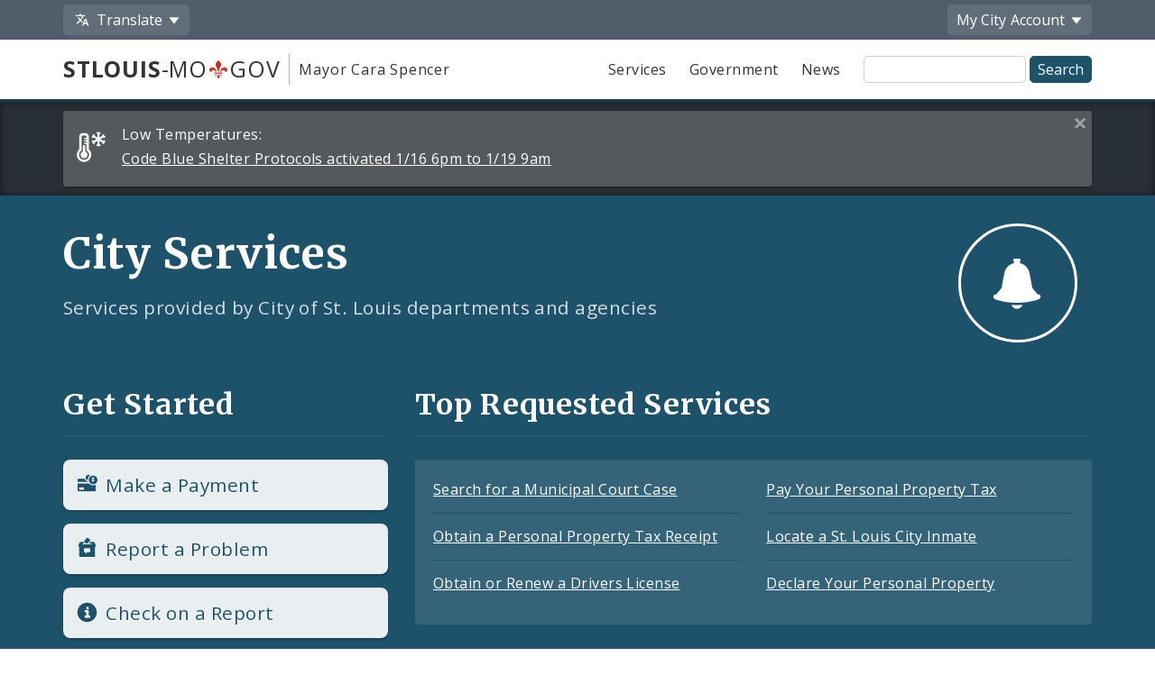

--- FILE ---
content_type: text/html;charset=UTF-8
request_url: https://www.stlouis-mo.gov/services/?id=5&name=immigration-and-nationality
body_size: 41922
content:
<!DOCTYPE html> <html lang="en"> <!-- Content Copyright City of St. Louis -->
<!-- Page generated 2026-01-17 08:12:06 on server 1 by CommonSpot Build 10.9.0.564 (2022-12-23 18:08:09) -->
<!-- JavaScript & DHTML Code Copyright &copy; 1998-2022, PaperThin, Inc. All Rights Reserved. --> <head>
<meta charset="UTF-8">
<meta name="Description" id="Description" content="Services provided by City of St. Louis departments and agencies" />
<meta name="Generator" id="Generator" content="CommonSpot Build 10.9.0.564" />
<title>City of St. Louis Services</title> <style id="cs_antiClickjack">body{display:none !important;position:absolute !important;top:-5000px !important;}</style><script>(function(){var chk=0;try{if(self!==top){var ts=top.document.location.href.split('/');var ws=window.document.location.href.split('/');if(ts.length<3||ws.length<3)chk=1;else if(ts[2]!==ws[2])chk=2;else if(ts[0]!==ws[0])chk=3;}}catch(e){chk=4;}if(chk===0){var stb=document.getElementById("cs_antiClickjack");stb.parentNode.removeChild(stb);}else{top.location = self.location}})();</script> <script>
var jsDlgLoader = '/services/loader.cfm';
var jsSiteResourceLoader = '/cs-resources.cfm?r=';
var jsSiteResourceSettings = {canCombine: false, canMinify: false};
</script>
<!-- beg (1) PrimaryResources -->
<script src="/ADF/thirdParty/jquery/jquery-1.12.js"></script><script src="/commonspot/javascript/browser-all.js"></script>
<!-- end (1) PrimaryResources -->
<!-- beg (2) SecondaryResources -->
<link rel="stylesheet" type="text/css" href="/style/magnific-popup.css?v=1"><link rel="stylesheet" type="text/css" href="/style/horizontal-subnav-subfooter.css?v=1.2.1">
<!-- end (2) SecondaryResources -->
<!-- beg (3) StyleTags -->
<!-- end (3) StyleTags -->
<!-- beg (4) JavaScript -->
<script>
<!--
var gMenuControlID = 0;
var menus_included = 0;
var jsSiteID = 1;
var jsSubSiteID = 120;
var js_gvPageID = 73832;
var jsPageID = 73832;
var jsPageSetID = 0;
var jsPageType = 0;
var jsSiteSecurityCreateControls = 0;
var jsShowRejectForApprover = 1;
// -->
</script><script>
var jsDlgLoader = '/services/loader.cfm';
var jsSiteResourceLoader = '/cs-resources.cfm?r=';
var jsSiteResourceSettings = {canCombine: false, canMinify: false};
</script>
<!-- end (4) JavaScript -->
<!-- beg (5) CustomHead -->
<meta name="twitter:card" content="summary_large_image" />
<meta name="twitter:site" content="@STLCityGov" />
<meta name="twitter:title" content="City Services" />
<meta name="twitter:description" content="Services provided by City of St. Louis departments and agencies" />
<meta name="twitter:image" content="" />
<meta property="og:site_name" content="stlouis-mo.gov" />
<meta property="og:type" content="website" />
<meta property="og:title" content="City Services" />
<meta property="og:description" content="Services provided by City of St. Louis departments and agencies" />
<meta property="og:url" content="https://www.stlouis-mo.gov/services/index.cfm" />
<meta property="og:updated_time" content="2024-01-22:14:01" />
<meta property="og:image" content="" />
<meta property="og:image:url" content="" />
<meta property="og:image:secure_url" content="" />
<meta property="og:image:width" content="" />
<meta property="og:image:height" content="" />
<script type="application/ld+json">
{
"@context" : "https://schema.org",
"@type" : "WebSite",
"name" : "City of St. Louis, MO",
"alternateName": ["City of St. Louis", "City of Saint Louis", "St. Louis City"],
"url" : "https://www.stlouis-mo.gov/"
}
</script>
<!-- Tell IE not to use compatibility mode -->
<meta http-equiv="X-UA-Compatible" content="IE=Edge" />
<meta name="viewport" content="width=device-width, initial-scale=1.0" />
<meta name="google-site-verification" content="v1wiQd5XNIGq8gxzwaKmoOHtPWwGoNO2uCIIMrghXrw" />
<meta name="theme-color" content="#1e526b" />
<script>
var pageBasicMetadata = {
'page_audience': 'Multiple\x20Audiences',
'page_topic': '',
'page_department': 'Community\x20Information\x20Network',
'page_content_type': 'Navigational\x20Page',
'page_ward': 'Many\x20Wards',
'page_neighborhood': 'City\x2DWide'
}
</script>
<!-- Google tag (gtag.js) -->
<script async src="https://www.googletagmanager.com/gtag/js?id=G-2TM7JCE9F9"></script>
<script async src="/templates/js/analyticsToolTracking.js?v=2.2"></script>
<link href="/style/screen.css?v=3.20" rel="stylesheet prefetch" type="text/css" media="all" />
<link href="/style/print.css?v=2.5" rel="stylesheet prefetch" type="text/css" media="print" />
<link href='https://fonts.googleapis.com/css?family=Open+Sans:400,400italic,600,700|Merriweather:400,700' rel='stylesheet prefetch' type='text/css'>
<!--[if lte IE 6]>
<link rel="stylesheet" type="text/css" href="/style/ie.css"/>
<meta http-equiv="Imagetoolbar" content="no"/>
<![endif]-->
<!--[if lt IE 6]>
<link rel="stylesheet" type="text/css" href="/style/ie5.css"/>
<![endif]-->
<!-- IE -->
<link rel="shortcut icon" type="image/x-icon" href="/favicon1.ico" />
<!-- other browsers -->
<link rel="icon" type="image/x-icon" href="/favicon1.ico" />
<style type="text/css">
#UploadDocSpan {display:none; !important}
</style>
<meta name="DC.Date.Created" scheme="DCTERMS.W3CDTF" content="2010-08-17 12:13:02" />
<meta name="DC.Type" content="22" />
<meta name="DC.Language" scheme="DCTERMS.ISO639-2" content="en" />
<meta name="DC.Title" lang="en" content="City Services" />
<meta name="DC.Description" lang="en" content="Services provided by City of St. Louis departments and agencies" />
<meta name="DC.Coverage.Ward" lang="en" content="Many Wards" />
<meta name="DC.Coverage.NeighBorhood" lang="en" content="City-Wide" />
<meta name="DC.Subject" lang="en" content="" />
<meta name="DC.Publisher" lang="en" content="" />
<meta name="DC.Audience" lang="en" content="Multiple Audiences" />
<link rel="canonical" href="https://www.stlouis-mo.gov/services/index.cfm?id=5&name=immigration-and-nationality" />
<!-- end (5) CustomHead -->
<!-- beg (6) TertiaryResources -->
<link rel="stylesheet" type="text/css" href="/style/toast.css"><style type="text/css">
</style>
<!-- end (6) TertiaryResources -->
<!-- beg (7) authormode_inlinestyles -->
<link rel="stylesheet" type="text/css" href="/commonspot/commonspot.css" id="cs_maincss">
<!-- end (7) authormode_inlinestyles -->
<meta name="twitter:title" content="City&#x20;Services" /><meta name="twitter:description" content="Services&#x20;provided&#x20;by&#x20;City&#x20;of&#x20;St.&#x20;Louis&#x20;departments&#x20;and&#x20;agencies" /><meta property="og:title" content="City&#x20;Services" /><meta property="og:description" content="Services&#x20;provided&#x20;by&#x20;City&#x20;of&#x20;St.&#x20;Louis&#x20;departments&#x20;and&#x20;agencies" /><meta name="DC.Title" lang="en" content="City&#x20;Services" /><meta name="DC.Description" lang="en" content="Services&#x20;provided&#x20;by&#x20;City&#x20;of&#x20;St.&#x20;Louis&#x20;departments&#x20;and&#x20;agencies" /></head><body class="CS_Document"><span role="navigation" aria-label="Top of page" id="__topdoc__"></span>
<div  role="banner">
<!-- Begin accessibility skip links -->
<ul id="skip-links">
<li>
<a href="#siteSearch">
Skip to search
</a>
</li>
<li>
<a href="#content">
Skip to content
</a>
</li>
</ul>
<!-- End accessibility skip links -->
<!-- Toolbar -->
<div class="toolbar-container" aria-label="Tool Bar">
<div class="container">
<ul class="toolbar">
<li class="has-dropdown">
<button class="js-toolbar-menu-button" data-target="translateMenuOptions" aria-controls="translateMenuOptions" aria-expanded="false">
<span class="material-svg material-svg-translate svg-outline invert"></span>
<span>Translate</span>
</button>
<ul id="translateMenuOptions" class="js-toolbar-menu">
<li>
<button class="toolbar-menu-action" onclick="return removeTranslation()">
English
</button>
</li>
<li>
<button class="toolbar-menu-action"
onclick="translatePage('es')">
Español
</button>
</li>
<li>
<button class="toolbar-menu-action"
onclick="translatePage('fr')">
Français
</button>
</li>
<li>
<button class="toolbar-menu-action"
onclick="translatePage('vi')">
Tiếng Việt
</button>
</li>
<li>
<button class="toolbar-menu-action"
onclick="translatePage('ps')">
پښتو
</button>
</li>
<li>
<button class="toolbar-menu-action"
onclick="translatePage('bs')">
Bosanski
</button>
</li>
<li>
<button class="toolbar-menu-action"
onclick="translatePage('fa')">
فارسی
</button>
</li>
<li>
<a href="/government/departments/information-technology/web-development/web-accessibility/translate.cfm" class="toolbar-menu-action">
More
</a>
</li>
</ul>
</li>
<li class="to-right has-dropdown">
<button class="js-toolbar-menu-button"  data-target="myCityMenuOptions" aria-controls="myCityMenuOptions" aria-expanded="false">
<span>My City</span>
<span class="desktop-only"> Account</span>
</button>
<ul id="myCityMenuOptions" class="js-toolbar-menu">
<li>
<button class="toolbar-menu-action" form="myCitySignInOutForm" formaction="/customcf/endpoints/auth/log-in/" type="submit">
Sign In
<span class="sr-only">
to your City of St. Louis account
</span>
</a>
</li>
<li>
<button class="toolbar-menu-action" form="myCitySignInOutForm" formaction="/customcf/endpoints/auth/sign-up/" type="submit">
Sign Up
<span class="sr-only">
for a new City of St. Louis account
</span>
</a>
</li>
<li>
<a href="/my/city/" class="toolbar-menu-action">
Learn More
</a>
</li>
</ul>
<form id="myCitySignInOutForm" method="post" action="" style="display:none;">
<input type="hidden" name="csrfToken" value="7DF9934C5E8020C9F97E61A8EDB6F34BD83AC999">
<input type="hidden" name="pageId" value="73832">
<input type="hidden" name="queryString" value="id&#x3d;5&amp;name&#x3d;immigration-and-nationality">
<input type="hidden" name="queryStringCode" value="28B198C581E3F85404AB60E81B8A2A1A63FF935550B3112B9B9A4B354C2A4AF4997C7FBBB5951F357B5AA75F576D342951C1B64BE73E55255B67C491841DF881">
</form>
</li>
</ul>
</div>
</div>
<!-- End Toolbar -->
<!-- Header -->
<div class="header government">
<div class="container">
<div class="header-items">
<div class="header-logo-column">
<div class="logo">
<a href="/" class="logo-top-line" title="stlouis-mo.gov home page">
<strong>STLOUIS</strong>-MO<img src="[data-uri]" alt="." width=20>GOV
</a>
<a href="/government/departments/mayor/" class="logo-bottom-line" title="Mayor Cara Spencer' home page">
Mayor Cara Spencer
</a>
</div>
</div>
<div class="text-right header-nav-column">
<div role="navigation" aria-label="Main menu">
<ul class="mobile-nav-buttons">
<li>
<button id="viewMenu" class="js-mobile-menu-button" data-target="topNav">
<span class="glyphicons glyphicons-menu-hamburger"></span>
<span class="button-text">
Menu
</span>
</button>
</li>
<li>
<button id="viewSearch" class="js-mobile-menu-button" data-target="siteSearchContainer">
<span class="glyphicons glyphicons-search"></span>
<span class="button-text">
Search
</span>
</button>
</li>
</ul>
<ul class="top-nav js-mobile-menu" id="topNav">
<li>
<a class="link-button service-button" href="/services/">
Services
</a>
</li>
<li>
<a class="link-button government-button" href="/government/">
Government
</a>
</li>
<li>
<a class="link-button news-button" href="/news-media/">
News
</a>
</li>
</ul>
</div>
<form class="site-search js-mobile-menu" action="/searchresults.cfm" role="search" aria-label="Site-wide search" id="siteSearchContainer">
<label for="siteSearch" class="sr-only">
Site Search
</label>
<input type="text" name="q" id="siteSearch" class="">
<input type="submit" value="Search">
</form>
</div>
</div>
</div>
</div>
</div>
<div class="full-row full-row-alert" role="region" aria-labelledby="alertHeading">
<h2 id="alertHeading" class="sr-only">Alerts and Announcements</h2>
<div class="container">
<div class="alert-container" id="alert52473" data-alert-id="52473">
<span class="alert-label">
<span class="glyphicons-city-of-louis glyphicons-city-of-louis-cold"></span>
<span class="desktop-alert-label">
Low Temperatures:
</span>
<span class="mobile-alert-label">
Low Temperatures:
</span>
</span>
<a href="/events/eventdetails.cfm?Event_ID=52473">
<span class="desktop-alert-link-text">
Code Blue Shelter Protocols activated 1/16 6pm to 1/19 9am
</span>
<span class="mobile-alert-link-text">
Code Blue Shelter Protocols activated 1/16 6pm to 1/19 9am
</span>
</a>
<a href="#" class="alert-close">
<span class="sr-only">
Close this alert
</span>
<span class="glyphicons glyphicons-remove-2"></span>
</a>
</div>
</div>
</div>
<div role="navigation" aria-label="breadcrumbs">
<div id="cs_control_966" class="cs_control CS_Element_LinkBar"> </div>
</div>
<!-- Main Content -->
<div id="content" role="main" tabindex="0">
<div id="cs_control_1172642" class="cs_control full-row-subnav"> </div>
<div class="full-row full-row-dark">
<div class="container">
<div class="row page-title-row">
<div class="col-sm-2 col-sm-push-10 text-center">
<span class="glyphicons glyphicons-bell circle page-logo" style=""></span>
</div>
<div class="col-sm-10 col-sm-pull-2">
<div class="row page-title-row">
<div class="col-sm-12">
<div>
<h1>City Services</h1>
<p class="page-summary">
Services provided by City of St. Louis departments and agencies
</p>
</div>
</div>
</div>
</div>
</div>
<div class="row">
<div class="col-sm-4 js-get-started">
<h2>Get Started</h2>
<a href="/services/topic.cfm?id=217&amp;name=fees-and-payment-information" class="link-button large-button service-button">
<span class="glyphicons-city-of-louis glyphicons-city-of-louis-fees-payment-info"></span>
Make a Payment
</a>
<a href="/government/departments/public-safety/neighborhood-stabilization-office/citizens-service-bureau/csb-request-submit.cfm" class="link-button large-button service-button">
<span class="glyphicons-city-of-louis glyphicons-city-of-louis-complaints-requests"></span>
Report a Problem
</a>
<a href="/government/departments/public-safety/neighborhood-stabilization-office/citizens-service-bureau/check-service-request.cfm" class="link-button large-button service-button">
<span class="glyphicons glyphicons-circle-info"></span>
Check on a Report
</a>
</div>
<div class="col-sm-8">
<h2>Top Requested Services</h2>
<div class="content-block">
<ul class="list-group list-group-2-col js-top-requests">
<li>
<a href="/government/departments/municipal-courts/city-court-violation-search.cfm">Search for a Municipal Court Case</a>
</li>
<li>
<a href="/government/departments/collector/personal-property-tax/personal-property-tax.cfm">Pay Your Personal Property Tax</a>
</li>
<li>
<a href="/government/departments/collector/personal-property-tax/tax-receipt.cfm">Obtain a Personal Property Tax Receipt</a>
</li>
<li>
<a href="/government/departments/public-safety/corrections/stl-city-find-an-inmate.cfm">Locate a St. Louis City Inmate</a>
</li>
<li>
<a href="/services/motor-vehicles/driver-licensing.cfm">Obtain or Renew a Drivers License</a>
</li>
<li>
<a href="/government/departments/assessor/personal-property/declaration/declare.cfm">Declare Your Personal Property</a>
</li>
</ul>
</div>
</div>
</div>
<div class="text-center">
<a href="#allServices" data-event-label="Services" class="link-button service-button js-all-services">
View All Services
</a>
</div>
</div>
</div>
<div class="full-row full-row-medium">
<div class="full-row-arrow full-row-arrow-dark"></div>
<div class="container">
<div class="row">
<div class="col-md-6">
<div id="cs_control_5408" class="cs_control CS_Element_Schedule"> <div  title="" id="CS_Element_column1container"> <div id="gridRow_1_1_5408" class="cs_GridRow"> <div id="gridCol_1_1_1_1_5408" class="cs_GridColumn"> <div id="cs_control_503807" class="cs_control CS_Element_CustomCF"> <div id="CS_CCF_73832_503807">
<h2>Current Status</h2>
<div class="content-block">
<ul class="list-group js-service-status">
<li>
<span class="glyphicons-city-of-louis glyphicons-city-of-louis-closed circle red"></span>
City Hall is closed
<br>
<span class="small">
<a href="/government/city-hall.cfm">
Contact and directions
</a>
</span>
</li>
<li>
<span class="glyphicons glyphicons-bin circle green"></span>
Trash collection is on schedule
<br>
<span class="small">
<a href="/government/departments/street/refuse/schedule/">
View your schedule
</a>
</span>
</li>
<li>
<span class="glyphicons-city-of-louis glyphicons-city-of-louis-cold circle red"></span>
Low Temperatures
<br>
<span class="small">
<a href="/events/eventdetails.cfm?Event_ID=52473">
Code Blue Shelter Protocols activated 1/16 6pm to 1/19 9am
</a>
</span>
</ul>
</div>
</div> </div>  </div> </div> </div> </div>
</div>
<div class="col-md-6">
<div id="cs_control_5303" class="cs_control CS_Element_Schedule"> <div  title="" id="CS_Element_column2container"> <div id="gridRow_1_1_5303" class="cs_GridRow"> <div id="gridCol_1_1_1_1_5303" class="cs_GridColumn"> <div id="cs_control_503809" class="cs_control CS_Element_CustomCF"> <div id="CS_CCF_73832_503809">
<h2>Holidays</h2>
<div class="content-block">
<ul class="list-group">
<li>
<a href="/events/eventdetails.cfm?Event_ID=49067">
Martin Luther King Day
</a>
<span class="small date">
Jan 19
</span>
</li>
<li>
<a href="/events/eventdetails.cfm?Event_ID=49068">
Presidents Day
</a>
<span class="small date">
Feb 16
</span>
</li>
<li>
<a href="/events/eventdetails.cfm?Event_ID=49069">
Memorial Day
</a>
<span class="small date">
May 25
</span>
</li>
<li>
<a href="/events/eventdetails.cfm?Event_ID=49070">
Juneteenth
</a>
<span class="small date">
Jun 19
</span>
</li>
</ul>
</div>
<p style="padding:0;">
<a href="/events/index.cfm?meetingType=Holiday&span=360#allEvents">More holidays</a>
</p>
</div> </div>  </div> </div> </div> </div>
</div>
</div>
</div>
</div>
<div class="full-row full-row-white">
<div class="full-row-arrow full-row-arrow-medium"></div>
<div class="container">
<div class="row">
<div class="col-md-12">
<div id="cs_control_11019" class="cs_control CS_Element_Schedule"> <div  title="" id="CS_Element_row2column1container"> <div id="gridRow_1_1_11019" class="cs_GridRow"> <div id="gridCol_1_1_1_1_11019" class="cs_GridColumn"> <div id="cs_control_503810" class="cs_control CS_Element_CustomCF"> <div id="CS_CCF_73832_503810">
<h2 id="allServices">All City Services</h2>
<ul class="list-group list-group-2-col has-descriptions">
<li>
<span class="glyphicons-city-of-louis glyphicons-city-of-louis-education-training list-item-icon"></span>
<a href="topic.cfm?id=52&name=education-and-training">
Education and Training
</a>
<br>
Adult, Schools, Special and Higher Education, Homeschooling
</li>
<li>
<span class="glyphicons-city-of-louis glyphicons-city-of-louis-law-safety-and-justice list-item-icon"></span>
<a href="topic.cfm?id=28&name=law-safety-and-justice">
Law, Safety, and Justice
</a>
<br>
Courts, Emergency Services, Police, Fire, Legal Assistance
</li>
<li>
<span class="glyphicons-city-of-louis glyphicons-city-of-louis-environmental-protection list-item-icon"></span>
<a href="topic.cfm?id=46&name=environment">
Environment
</a>
<br>
Waste, Recycling, Sustainability, Hazardous Materials
</li>
<li>
<span class="glyphicons-city-of-louis glyphicons-city-of-louis-employment-jobs list-item-icon"></span>
<a href="topic.cfm?id=24&name=employment-jobs-and-careers">
Employment, Jobs, and Careers
</a>
<br>
Unemployment, Job-seeking, City Openings, Job Training
</li>
<li>
<span class="glyphicons-city-of-louis glyphicons-city-of-louis-transportation list-item-icon"></span>
<a href="topic.cfm?id=19&name=transportation-infrastructure-and-utilities">
Transportation, Infrastructure, and Utilities
</a>
<br>
Airports, Rail, Public Transit, Vehicles, Utilities, Streets
</li>
<li>
<span class="glyphicons-city-of-louis glyphicons-city-of-louis-business-and-industry list-item-icon"></span>
<a href="topic.cfm?id=77&name=business-and-industry">
Business and Industry
</a>
<br>
Assistance, Incentives, Licenses, Regulations, Bids
</li>
<li>
<span class="glyphicons-city-of-louis glyphicons-city-of-louis-community list-item-icon"></span>
<a href="topic.cfm?id=15&name=community">
Community
</a>
<br>
Neighborhoods, Marriage, Birth, Immigration, Support
</li>
<li>
<span class="glyphicons-city-of-louis glyphicons-city-of-louis-urban-development list-item-icon"></span>
<a href="topic.cfm?id=160&name=urban-development-and-planning">
Urban Development and Planning
</a>
<br>
Land Acquisition, Planning, Preservation, Zoning
</li>
<li>
<span class="glyphicons-city-of-louis glyphicons-city-of-louis-housing list-item-icon"></span>
<a href="topic.cfm?id=102&name=housing">
Housing
</a>
<br>
Owning, Renting, Homelessness, Repairs, Financing Programs
</li>
<li>
<span class="glyphicons-city-of-louis glyphicons-city-of-louis-health list-item-icon"></span>
<a href="topic.cfm?id=72&name=health">
Health
</a>
<br>
Immunizations, Nutrition, Animal Control, Preventative Care
</li>
<li>
<span class="glyphicons-city-of-louis glyphicons-city-of-louis-government list-item-icon"></span>
<a href="topic.cfm?id=17&name=government">
Government
</a>
<br>
Departments, Elected Officials, Voting, Services, Records
</li>
<li>
<span class="glyphicons-city-of-louis glyphicons-city-of-louis-leisure-and-culture list-item-icon"></span>
<a href="topic.cfm?id=43&name=leisure-and-culture">
Leisure and Culture
</a>
<br>
Arts, Entertainment, Tourism, Cultural Venues, Sports
</li>
</ul>
</div> </div>  </div> </div> </div> </div>
</div>
</div>
</div>
</div>
<div class="full-row full-row-light">
<div class="full-row-arrow full-row-arrow-white"></div>
<div class="container">
<div class="row">
<div class="col-md-12">
<div id="cs_control_11020" class="cs_control CS_Element_Schedule"> <div  title="" id="CS_Element_row3column1container"> <div id="gridRow_1_1_11020" class="cs_GridRow"> <div id="gridCol_1_1_1_1_11020" class="cs_GridColumn"> <div id="cs_control_507322" class="cs_control CS_Element_CustomCF"> <div id="CS_CCF_73832_507322">
<h2>Services By Audience</h2>
<ul class="list-group list-group-2-col has-descriptions">
<li>
<span class="glyphicons-city-of-louis glyphicons-city-of-louis-businesses list-item-icon"></span>
<a href="/services/audience.cfm?id=424&name=businesses">
Businesses
</a>
<br>
Assistance, licenses, associations, procurement
</li>
<li>
<span class="glyphicons-city-of-louis glyphicons-city-of-louis-disabled list-item-icon"></span>
<a href="/services/audience.cfm?id=428&name=disabled">
Disabled
</a>
<br>
Resources, policies, permits
</li>
<li>
<span class="glyphicons-city-of-louis glyphicons-city-of-louis-homeless list-item-icon"></span>
<a href="/services/audience.cfm?id=430&name=homeless">
Homeless
</a>
<br>
Housing, health services, resources
</li>
<li>
<span class="glyphicons-city-of-louis glyphicons-city-of-louis-over-sixty list-item-icon"></span>
<a href="/services/audience.cfm?id=429&name=over-sixty">
Over Sixty
</a>
<br>
Health, transportation, assistance
</li>
<li>
<span class="glyphicons-city-of-louis glyphicons-city-of-louis-housing list-item-icon"></span>
<a href="/services/audience.cfm?id=425&name=residents">
Residents
</a>
<br>
Local directories, contacts, services
</li>
<li>
<span class="glyphicons-city-of-louis glyphicons-city-of-louis-veterans list-item-icon"></span>
<a href="/services/audience.cfm?id=426&name=veterans">
Veterans
</a>
<br>
Veterans affairs, health, organizations, museums
</li>
<li>
<span class="glyphicons-city-of-louis glyphicons-city-of-louis-visitors list-item-icon"></span>
<a href="/services/audience.cfm?id=431&name=visitors">
Visitors
</a>
<br>
Tourism, activities, transit information
</li>
<li>
<span class="glyphicons-city-of-louis glyphicons-city-of-louis-youths-teens-alt list-item-icon"></span>
<a href="/services/audience.cfm?id=427&name=youths-and-teens">
Youths and Teens
</a>
<br>
Camps, activities, employment, resources
</li>
</ul>
</div> </div>  </div> </div> </div> </div>
</div>
</div>
</div>
</div>
<div class="full-row full-row-white">
<div class="full-row-arrow full-row-arrow-light"></div>
<div class="container">
<div class="row">
<div class="col-xs-12">
<div id="feedbackSection" class="no_print">
<h2 class="no-jump-link">
Help Us Improve This Page
</h2>
<p>
Did you notice an error? Is there information that you expected to find on this page, but didn't? Let us know below, and we'll work on it.
</p>
<div style="display:none;" id="feedbackError" class="error">
<p>
Your feedback was <strong>not sent</strong>.
</p>
<p id="feedbackErrorMessage">
</p>
</div>
<div class="content-block" id="feedbackForm" name="feedbackForm">
<form method="post" action="#feedbackSection">
<label for="theEmail" class="formHP">
Leave this field blank!
</label>
<input type="text" id="theEmail" name="theEmail" class="formHP" />
<fieldset>
<legend>
Was this page helpful?
</legend>
<ul class="list-group list-group-form-flex">
<li>
<input type="radio" name="helpful" id="yesHelpful" value="yes"/>
<label for="yesHelpful">Yes</label>
</li>
<li>
<input type="radio" name="helpful" id="notHelpful" value="no"/>
<label for="notHelpful">No</label>
</li>
</ul>
</fieldset>
<div id="whySubmit">
<p id="lookingForContainer">
<label for="lookingFor" id="lookingForLabel">
What were you looking for?
<span class="small">
(required)
</span>
</label>
<br>
<input type="text" name="lookingFor" id="lookingFor" size="60">
</p>
<p>
<label for="comments" id="whyLabel">Why?</label>
<br>
<span class="small" id="whyDescription">
Comments are helpful!
</span>
<br />
<textarea style="display:block; max-width:100%" id="comments" name="comments" rows="3" cols="20"></textarea>
<span id="feedbackCharacterLimit" class="small">
500 character limit
</span>
</p>
<p>
<input type="hidden" name="messageAction" value="sendFeedback" />
<div class="cf-turnstile" data-appearance="interaction-only" data-sitekey="0x4AAAAAAAMu9AGNXXiT5eeC" data-callback="enableFormSubmission"
data-response-field-name="cfTurnstileResponse" data-action="feedback-form-bottom-prod">
</div>
<input type="submit" value="Submit Feedback" />
</p>
</div>
</form>
<p>
<span class="small">
Feedback is anonymous.
</span>
</p>
</div>
<p>
<span class="glyphicons glyphicons-thumbs-up"></span>
<strong>
18
comments
from
people
like you
</strong>
have
helped us improve this page. Keep the feedback coming!
</p>
</div>
</div>
</div>
</div>
</div>
</div>
<div class="full-row full-row-dark footer" role="contentinfo" aria-label="Footer">
<div class="full-row full-row-arrow full-row full-row-arrow-white"></div>
<div class="container">
<h2 class="sr-only">Social Media and Feeds</h2>
<div class="footer-social-media-icons">
<a href="https://www.facebook.com/CityofStLouis/" title="Facebook" class="js-external-popup"><img src="/images/icons/social-media/facebook-white-48px.png" width="25" height="25" border="0" alt="Facebook"></a>
<a href="/subscriptions/#CP_JUMP_180825" title="X"><img src="/images/icons/social-media/x-white-48px.png" width="25" height="25" border="0" alt="X"></a>
<a href="https://www.youtube.com/user/CityofStLouisMO/" title="YouTube" class="js-external-popup"><img src="/images/icons/social-media/youtube-white-48px.png" width="35" height="25" border="0" alt="YouTube"></a>
<a href="https://nextdoor.com/agency-detail/mo/st-louis/city-of-st-louis/" title="Nextdoor" class="js-external-popup"><img src="/images/icons/social-media/nextdoor-white-48px.png" width="31" height="25" border="0" alt="Nextdoor"></a>
<a href="/subscriptions/#CP_JUMP_606533" title="RSS Feeds"><img src="/images/icons/social-media/rss-white-48px.png" width="25" height="25" border="0" alt="RSS Feeds"></a>
</div>
<div class="row">
<div class="col-sm-4">
<h2>Site Navigation</h2>
<div class="content-block">
<ul class="list-group">
<li>
<a href="/services/">Services</a>
</li>
<li>
<a href="/government/">Government</a>
</li>
<li>
<a href="/news-media/">News</a>
</li>
<li>
<a href="/events/">Calendar</a>
</li>
<li>
<a href="/visit-play/">Visit and Play</a>
</li>
<li>
<a href="/government/departments/personnel/jobs/">Employment Opportunities</a>
</li>
</ul>
</div>
<div class="content-block">
<ul class="list-group">
<li>
<a href="login.cfm">Employee Login</a>
</li>
</ul>
</div>
</div>
<div class="col-sm-4">
<h2>Assistance</h2>
<div class="content-block">
<ul class="list-group">
<li>
<a href="/government/departments/information-technology/web-development/web-accessibility/accessibility.cfm">
Change Site Fonts and Colors
</a>
</li>
<li>
<a href="/government/departments/information-technology/web-development/privacy.cfm">
Privacy and Security
</a>
</li>
<li>
<a href="/government/departments/information-technology/web-development/website-policies.cfm">
Policies and Notices
</a>
</li>
<li>
<div id="google_translate_element"></div>
</li>
</ul>
</div>
</div>
<div class="col-sm-4">
<h2>Contact Us</h2>
<div class="content-block">
<ul class="list-group">
<li>
City of St. Louis
<br>
City Hall
<br>
1200 Market Street
<br>
Saint Louis, MO 63103
</li>
<li>
314-622-4800
</li>
<li>
<a href="/government/contact.cfm">
Contact Us
</a>
</li>
<li>
<a href="/government/departments/">
Departments and Agencies
</a>
</li>
<li>
<a href="/government/about/access-government-information.cfm">
Request Government Information
</a>
</li>
</ul>
</div>
</div>
</div>
<div class="footer-seal"></div>
<div class="row">
<div class="col-xs-6">
Built by the
<a href="/government/departments/information-technology/web-development/">
ITSA Web Development Team
</a>
</div>
<div class="col-xs-6 text-right">
© 2011 - 2026 City of St. Louis
</div>
</div>
</div>
</div>
<style>
.scroll-top-panel {
position: fixed;
bottom: 10px;
display: none;
padding: 0rem;
z-index: 99999999;
right: 10px;
}
.scroll-top-panel button {
padding: 8px;
background: #1e526b;
color: #fff;
}
.scroll-top-panel button:hover {
background: #a61c00;
}
</style>
<div class="scroll-top-panel">
<button class="glyphicon glyphicon-circle-arrow-up scroll-top"> ▲ Top </button>
</div>
<div class="mfp-hide mfp-loading-container"
id="externalLinkLightbox"
role="dialog"
aria-labelledby="externalLinkTitle"
aria-describedby="externalLinkDescription">
<h2 class="h3" id="externalLinkTitle">
You are leaving the City of St. Louis website
</h2>
<p id="externalLinkDescription">
You should be redirected in a few seconds. If this fails, here's the link:
</p>
<p>
<a href="#" id="externalLinkFallback">external link</a>
</p>
</div>
<!-- beg (1) PrimaryResources -->
<script src="/commonspot/javascript/lightbox/overrides.js"></script><script src="/commonspot/javascript/lightbox/window_ref.js"></script><script src="/commonspot/pagemode/always-include-common.js"></script>
<!-- end (1) PrimaryResources -->
<!-- beg (2) SecondaryResources -->
<script src="/templates/lib/jquery.magnific-popup.min.js"></script><script src="/templates/js/magnificGallery.js"></script><script src="/templates/js/breadcrumbs.js"></script><link rel="dns-prefetch" href="https://challenges.cloudflare.com"><script src="https://challenges.cloudflare.com/turnstile/v0/api.js"  ></script><script src="/templates/js/turnstile-token-validation.js"></script><script src="/templates/js/truncatedList.js"></script><script type="text/javascript">
$(document).ready(function() {
document.getElementById('whySubmit').style.display = "none";
document.getElementById('notHelpful').addEventListener('click',showElementInline,false);
document.getElementById('yesHelpful').addEventListener('click',showElementInline,false);
});
function showElementInline() {
var whySubmit = document.getElementById('whySubmit');
var whyLabel = $('#whyLabel');
var $lookingForContainer = $('#lookingForContainer');
var $lookingFor = $('#lookingFor');
whySubmit.style.display = "block";
if(this.id == 'yesHelpful') {
$(whyLabel).text('What did you like?');
$(whyDescription).text('Comments are helpful!');
$lookingFor.val('');
$lookingForContainer.hide();
} else {
$(whyLabel).text('What can we improve on this page?');
$(whyDescription).text('Help us make improvements. Is something missing, broken, or incorrect?');
$lookingForContainer.show();
}
}
// Character count-down
$('#comments').keyup(function () {
var left = 500 - $(this).val().length;
if (left < 0) {
$('#feedbackCharacterLimit').text(left + ' characters left (' + Math.abs(left) + ' characters will be cut off)');
} else {
$('#feedbackCharacterLimit').text(left + ' characters left');
}
if (left <= 30) {
$('#feedbackCharacterLimit').css('color', 'red');
$('#feedbackCharacterLimit').css('font-weight', '800');
$('#feedbackCharacterLimit').removeClass('small');
} else if (left <= 50) {
$('#feedbackCharacterLimit').css('color', '#DA7A02');
$('#feedbackCharacterLimit').css('font-weight', '800');
$('#feedbackCharacterLimit').removeClass('small');
} else {
$('#feedbackCharacterLimit').css('color', 'inherit');
$('#feedbackCharacterLimit').css('font-weight', '400');
$('#feedbackCharacterLimit').addClass('small');
}
});
// Validation
$("#feedbackForm").submit(function() {
// Negative feedback with no comment
if($('input[name=helpful]:checked', '#feedbackForm').val() == 'no' & $('#lookingFor').val().length == 0) {
event.preventDefault();
$('#feedbackError').css('display', 'block');
$('#feedbackErrorMessage').text('Please tell us what you were looking for so we can improve the website.');
return false;
}
// Nothing was selected
if(!$('input[name=helpful]:checked', '#feedbackForm').val()) {
event.preventDefault();
$('#feedbackError').css('display', 'block');
$('#feedbackErrorMessage').text('Please select either "yes" or "no" to submit feedback.');
return false;
}
// If the above didn't trigger, submit the form
});
</script>
<script>
$(function(){
var externalLinkFallback = $('#externalLinkFallback');
$('.js-external-popup').click(function(evt){
evt.preventDefault();
var externalURL = $(this).attr('href');
externalLinkFallback.attr('href', externalURL);
externalLinkFallback.text(externalURL);
$.magnificPopup.open({
items: {
src: '#externalLinkLightbox',
type: 'inline'
},
modal: true
});
setTimeout(() => {
window.location.assign(externalURL);
}, 3000);
});
});
</script>
<script type="text/javascript">
// Setup for caching ajax requests using jquery
// cache for 30 days
$.ajaxSetup({
cache: true,
headers: {'Cache-Control': 'max-age=2592000'}
});
// Get cookieFunctions file for site wide cookie functions
$.getScript( "/templates/js/cookieFunctions.js", function( data, textStatus, jqxhr ) {
// console.log( data ); // Data returned  console.log( textStatus ); // Success console.log( jqxhr.status ); // 200
//console.log( "Loaded cookieFunctions.js" );
});
// Get Scroll to Top of page functions
$.getScript( "/templates/js/scrollTop.js", function( data, textStatus, jqxhr ) {
// console.log( data ); // Data returned  console.log( textStatus ); // Success console.log( jqxhr.status ); // 200
//console.log( "Loaded scrollTop.js" );
});
// Get Responsive tables function
$.getScript( "/templates/js/responsiveTables.js", function( data, textStatus, jqxhr ) {
// console.log( data ); // Data returned  console.log( textStatus ); // Success console.log( jqxhr.status ); // 200
//console.log( "Loaded responsiveTables.js" );
});
// Get Tab Box Menu function
$.getScript( "/templates/js/tabBoxMenu.js", function( data, textStatus, jqxhr ) {
// console.log( data ); // Data returned  console.log( textStatus ); // Success console.log( jqxhr.status ); // 200
//console.log( "Loaded tabBoxMenu.js" );
});
// Get show / Hide function
$.getScript( "/templates/js/showHide.js", function( data, textStatus, jqxhr ) {
// console.log( data ); // Data returned  console.log( textStatus ); // Success console.log( jqxhr.status ); // 200
//console.log( "Loaded showHide.js" );
});
// Get iOS Fixes  function
$.getScript( "/templates/js/iosFix.js", function( data, textStatus, jqxhr ) {
// console.log( data ); // Data returned  console.log( textStatus ); // Success console.log( jqxhr.status ); // 200
//console.log( "Loaded iosFix.js" );
});
// Get detect and mark external links  function
$.getScript( "/templates/js/detectMarkExternalLinks.js", function( data, textStatus, jqxhr ) {
// console.log( data ); // Data returned  console.log( textStatus ); // Success console.log( jqxhr.status ); // 200
// console.log( "Loaded detectMarkExternalLinks.js" );
});
// Get Mobile Menu function
$.getScript( "/templates/js/mobileMenu.js?v=1.2", function( data, textStatus, jqxhr ) {
// console.log( data ); // Data returned  console.log( textStatus ); // Success console.log( jqxhr.status ); // 200
//console.log( "Loaded mobileMenu.js" );
});
// Get multiple breadcrumbs  functions
// $.getScript( "/templates/js/breadcrumbs.js", function( data, textStatus, jqxhr ) {
// console.log( data ); // Data returned  console.log( textStatus ); // Success console.log( jqxhr.status ); // 200
//console.log( "Loaded breadcrumbs.js" );
// });
// Get alertDismiss functions
$.getScript( "/templates/js/alertDismiss.js", function( data, textStatus, jqxhr ) {
// console.log( data ); // Data returned  console.log( textStatus ); // Success console.log( jqxhr.status ); // 200
//console.log( "Loaded alertDismiss.js" );
});
window.onload = function(){
$.getScript( "/templates/js/googleTranslateElement.js?v=1.2", function( data, textStatus, jqxhr ) {
// console.log( data ); // Data returned  console.log( textStatus ); // Success console.log( jqxhr.status ); // 200
// console.log( "Loaded googleTranslateElementInit.js" );
});
$.getScript( "//translate.google.com/translate_a/element.js?cb=googleTranslateElementInit", function( data, textStatus, jqxhr ) {
// console.log( data ); // Data returned  console.log( textStatus ); // Success console.log( jqxhr.status ); // 200
// console.log( "Loaded translate.google.com " );
});
};
</script>
<!-- end (2) SecondaryResources -->
<!-- beg (3) CustomFoot -->
<!-- end (3) CustomFoot -->
<!-- beg (4) TertiaryResources -->
<!-- end (4) TertiaryResources --><script>
<!--
var jsPageContributeMode = 'read';
var jsPageSessionContributeMode = 'read';

var jsPageAuthorMode = 0;
var jsPageEditMode = 0;


if(!commonspot)
var commonspot = {};
commonspot.csPage = {};


commonspot.csPage.url = '/services/index.cfm';


commonspot.csPage.id = 73832;

commonspot.csPage.siteRoot = '/';
commonspot.csPage.subsiteRoot = '/services/';


// -->
</script>

<script>
<!--
	if (typeof parent.commonspot == 'undefined' || typeof parent.commonspot.lview == 'undefined' || typeof parent.commonspot.lightbox == 'undefined')
		loadNonDashboardFiles();
	else if (parent.commonspot && typeof newWindow == 'undefined')
	{
		var arrFiles = [
					{fileName: '/commonspot/javascript/lightbox/overrides.js', fileType: 'script', fileID: 'cs_overrides'},
					{fileName: '/commonspot/javascript/lightbox/window_ref.js', fileType: 'script', fileID: 'cs_windowref'}
					];
		
		loadDashboardFiles(arrFiles);
	}
//-->
</script>
</body></html>

--- FILE ---
content_type: application/javascript
request_url: https://www.stlouis-mo.gov/templates/js/turnstile-token-validation.js
body_size: 726
content:
function initTurnstiles() {
    const turnstiles = document.querySelectorAll(".cf-turnstile");
    if (turnstiles) {
        turnstiles.forEach( t => {
            const form = t.closest("form");
            form.addEventListener("submit", function(event) {
                const cfTurnstileResponse = form.querySelector("input[name='cfTurnstileResponse']");
                // if cfTurnstileResponse does not have a value, prevent submission
                if (cfTurnstileResponse && !cfTurnstileResponse.value) {
                    event.preventDefault();
                    alert("Submission prevented due to failing bot check.");
                }
            })
        })
    }
}

initTurnstiles();
